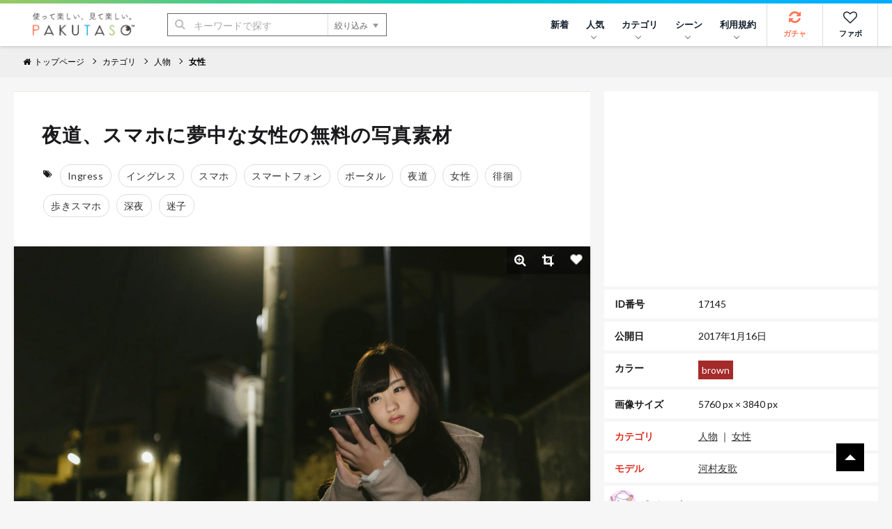

--- FILE ---
content_type: text/html; charset=utf-8
request_url: https://www.google.com/recaptcha/api2/aframe
body_size: 269
content:
<!DOCTYPE HTML><html><head><meta http-equiv="content-type" content="text/html; charset=UTF-8"></head><body><script nonce="5q4dXNlSxyO-oQ_ZCQ-vrg">/** Anti-fraud and anti-abuse applications only. See google.com/recaptcha */ try{var clients={'sodar':'https://pagead2.googlesyndication.com/pagead/sodar?'};window.addEventListener("message",function(a){try{if(a.source===window.parent){var b=JSON.parse(a.data);var c=clients[b['id']];if(c){var d=document.createElement('img');d.src=c+b['params']+'&rc='+(localStorage.getItem("rc::a")?sessionStorage.getItem("rc::b"):"");window.document.body.appendChild(d);sessionStorage.setItem("rc::e",parseInt(sessionStorage.getItem("rc::e")||0)+1);localStorage.setItem("rc::h",'1769324338135');}}}catch(b){}});window.parent.postMessage("_grecaptcha_ready", "*");}catch(b){}</script></body></html>

--- FILE ---
content_type: application/javascript; charset=utf-8
request_url: https://fundingchoicesmessages.google.com/f/AGSKWxUmuvefmcMKIy_-g1ADKlqEcbuPasRnKZal_b7Nh74O1NLp2mSnzm99LqS-JA5ppIzGd_7I8tdyZyYTJq9e8uUbRoRWpGQZcWBcHBuBmmFbhE0w-N-cX6wruBSXTCIHrGTU0Uciiq60fpEH35rxJXxY57Fd9wSDeZ7HhqsjXjVv7K7NpKqtfL5kaLk_/_/ad_fixedad./adtype./china-ad._ad_footer./adnotice.
body_size: -1289
content:
window['9da3b1b0-2096-4cb9-9820-23eac27855a0'] = true;